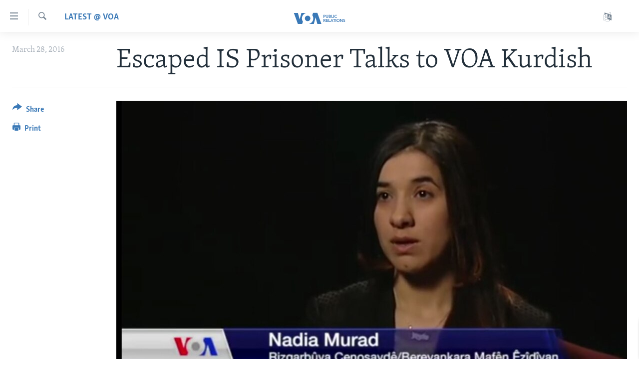

--- FILE ---
content_type: text/html; charset=utf-8
request_url: https://www.insidevoa.com/a/escaped-is-prisoner-talks-to-voa-kurdish/3258488.html
body_size: 9886
content:

<!DOCTYPE html>
<html lang="en" dir="ltr" class="no-js">
<head>
<link href="/Content/responsive/VOA/en-US-INSIDE/VOA-en-US-INSIDE.css?&amp;av=0.0.0.0&amp;cb=306" rel="stylesheet"/>
<script src="https://tags.insidevoa.com/voa-pangea/prod/utag.sync.js"></script> <script type='text/javascript' src='https://www.youtube.com/iframe_api' async></script>
<script type="text/javascript">
//a general 'js' detection, must be on top level in <head>, due to CSS performance
document.documentElement.className = "js";
var cacheBuster = "306";
var appBaseUrl = "/";
var imgEnhancerBreakpoints = [0, 144, 256, 408, 650, 1023, 1597];
var isLoggingEnabled = false;
var isPreviewPage = false;
var isLivePreviewPage = false;
if (!isPreviewPage) {
window.RFE = window.RFE || {};
window.RFE.cacheEnabledByParam = window.location.href.indexOf('nocache=1') === -1;
const url = new URL(window.location.href);
const params = new URLSearchParams(url.search);
// Remove the 'nocache' parameter
params.delete('nocache');
// Update the URL without the 'nocache' parameter
url.search = params.toString();
window.history.replaceState(null, '', url.toString());
} else {
window.addEventListener('load', function() {
const links = window.document.links;
for (let i = 0; i < links.length; i++) {
links[i].href = '#';
links[i].target = '_self';
}
})
}
var pwaEnabled = false;
var swCacheDisabled;
</script>
<meta charset="utf-8" />
<title>Escaped IS Prisoner Talks to VOA Kurdish</title>
<meta name="description" content="In an interview with VOA’s Kurdish service, 21-year old Nadia Murad, an Iraqi woman held captive and tortured by IS in 2014, spoke on the importance of stopping the terror group from harming any more Yazidis.
Nadia, a Yazidi herself, was abused and raped by members of Islamic State while being..." />
<meta name="keywords" content="Latest @ VOA , voa, voice of america, iraq, voa kurdish, kurd connection, NRT TV, Islamic State, Nadia Murad, Yazidi, Kurds" />
<meta name="viewport" content="width=device-width, initial-scale=1.0" />
<meta http-equiv="X-UA-Compatible" content="IE=edge" />
<meta name="robots" content="max-image-preview:large">
<link href="https://www.insidevoa.com/a/escaped-is-prisoner-talks-to-voa-kurdish/3258488.html" rel="canonical" />
<meta name="apple-mobile-web-app-title" content="VOA" />
<meta name="apple-mobile-web-app-status-bar-style" content="black" />
<meta name="apple-itunes-app" content="app-id=632618796, app-argument=//3258488.ltr" />
<meta content="Iraqi Woman Once Held Captive Talks to VOA Kurdish" property="og:title" />
<meta content="In an interview with VOA’s Kurdish service, 21-year old Nadia Murad, an Iraqi woman held captive and tortured by IS in 2014, spoke on the importance of stopping the terror group from harming any more Yazidis.
Nadia, a Yazidi herself, was abused and raped by members of Islamic State while being..." property="og:description" />
<meta content="article" property="og:type" />
<meta content="https://www.insidevoa.com/a/escaped-is-prisoner-talks-to-voa-kurdish/3258488.html" property="og:url" />
<meta content="Voice of America" property="og:site_name" />
<meta content="false" property="article:publisher" />
<meta content="https://gdb.voanews.com/a219f5e0-5463-4806-88b9-52ed3eb86d1d_w1200_h630.jpg" property="og:image" />
<meta content="1200" property="og:image:width" />
<meta content="630" property="og:image:height" />
<meta content="440182589361046" property="fb:app_id" />
<meta content="summary_large_image" name="twitter:card" />
<meta content="@SomeAccount" name="twitter:site" />
<meta content="https://gdb.voanews.com/a219f5e0-5463-4806-88b9-52ed3eb86d1d_w1200_h630.jpg" name="twitter:image" />
<meta content="Iraqi Woman Once Held Captive Talks to VOA Kurdish" name="twitter:title" />
<meta content="In an interview with VOA’s Kurdish service, 21-year old Nadia Murad, an Iraqi woman held captive and tortured by IS in 2014, spoke on the importance of stopping the terror group from harming any more Yazidis.
Nadia, a Yazidi herself, was abused and raped by members of Islamic State while being..." name="twitter:description" />
<link rel="amphtml" href="https://www.insidevoa.com/amp/escaped-is-prisoner-talks-to-voa-kurdish/3258488.html" />
<script type="application/ld+json">{"articleSection":"Latest @ VOA ","isAccessibleForFree":true,"headline":"Iraqi Woman Once Held Captive Talks to VOA Kurdish","inLanguage":"en-US-INSIDE","keywords":"Latest @ VOA , voa, voice of america, iraq, voa kurdish, kurd connection, NRT TV, Islamic State, Nadia Murad, Yazidi, Kurds","author":{"@type":"Person","name":"VOA"},"datePublished":"2016-03-28 20:34:13Z","dateModified":"2016-03-29 14:27:13Z","publisher":{"logo":{"width":512,"height":220,"@type":"ImageObject","url":"https://www.insidevoa.com/Content/responsive/VOA/en-US-INSIDE/img/logo.png"},"@type":"NewsMediaOrganization","url":"https://www.insidevoa.com","sameAs":["https://www.facebook.com/insidevoa","https://twitter.com/insidevoa","https://www.youtube.com/user/VOAPublicRelations?feature=watch","https://www.instagram.com/insidevoa/"],"name":"Voice of America Office of Public Relations","alternateName":""},"@context":"https://schema.org","@type":"NewsArticle","mainEntityOfPage":"https://www.insidevoa.com/a/escaped-is-prisoner-talks-to-voa-kurdish/3258488.html","url":"https://www.insidevoa.com/a/escaped-is-prisoner-talks-to-voa-kurdish/3258488.html","description":"In an interview with VOA’s Kurdish service, 21-year old Nadia Murad, an Iraqi woman held captive and tortured by IS in 2014, spoke on the importance of stopping the terror group from harming any more Yazidis.\r\n Nadia, a Yazidi herself, was abused and raped by members of Islamic State while being...","image":{"width":1080,"height":608,"@type":"ImageObject","url":"https://gdb.voanews.com/a219f5e0-5463-4806-88b9-52ed3eb86d1d_w1080_h608.jpg"},"name":"Escaped IS Prisoner Talks to VOA Kurdish"}</script>
<script src="/Scripts/responsive/infographics.b?v=dVbZ-Cza7s4UoO3BqYSZdbxQZVF4BOLP5EfYDs4kqEo1&amp;av=0.0.0.0&amp;cb=306"></script>
<script src="/Scripts/responsive/loader.b?v=Q26XNwrL6vJYKjqFQRDnx01Lk2pi1mRsuLEaVKMsvpA1&amp;av=0.0.0.0&amp;cb=306"></script>
<link rel="icon" type="image/svg+xml" href="/Content/responsive/VOA/img/webApp/favicon.svg" />
<link rel="alternate icon" href="/Content/responsive/VOA/img/webApp/favicon.ico" />
<link rel="apple-touch-icon" sizes="152x152" href="/Content/responsive/VOA/img/webApp/ico-152x152.png" />
<link rel="apple-touch-icon" sizes="144x144" href="/Content/responsive/VOA/img/webApp/ico-144x144.png" />
<link rel="apple-touch-icon" sizes="114x114" href="/Content/responsive/VOA/img/webApp/ico-114x114.png" />
<link rel="apple-touch-icon" sizes="72x72" href="/Content/responsive/VOA/img/webApp/ico-72x72.png" />
<link rel="apple-touch-icon-precomposed" href="/Content/responsive/VOA/img/webApp/ico-57x57.png" />
<link rel="icon" sizes="192x192" href="/Content/responsive/VOA/img/webApp/ico-192x192.png" />
<link rel="icon" sizes="128x128" href="/Content/responsive/VOA/img/webApp/ico-128x128.png" />
<meta name="msapplication-TileColor" content="#ffffff" />
<meta name="msapplication-TileImage" content="/Content/responsive/VOA/img/webApp/ico-144x144.png" />
<link rel="alternate" type="application/rss+xml" title="VOA - Top Stories [RSS]" href="/api/" />
<link rel="sitemap" type="application/rss+xml" href="/sitemap.xml" />
</head>
<body class=" nav-no-loaded cc_theme pg-article print-lay-article js-category-to-nav nojs-images ">
<script type="text/javascript" >
var analyticsData = {url:"https://www.insidevoa.com/a/escaped-is-prisoner-talks-to-voa-kurdish/3258488.html",property_id:"292",article_uid:"3258488",page_title:"Escaped IS Prisoner Talks to VOA Kurdish",page_type:"article",content_type:"article",subcontent_type:"article",last_modified:"2016-03-29 14:27:13Z",pub_datetime:"2016-03-28 20:34:13Z",pub_year:"2016",pub_month:"03",pub_day:"28",pub_hour:"20",pub_weekday:"Monday",section:"latest @ voa ",english_section:"latest-at-voa",byline:"",categories:"latest-at-voa",tags:"voa;voice of america;iraq;voa kurdish;kurd connection;nrt tv;islamic state;nadia murad;yazidi;kurds",domain:"www.insidevoa.com",language:"English",language_service:"VOA Public Affairs",platform:"web",copied:"no",copied_article:"",copied_title:"",runs_js:"Yes",cms_release:"8.44.0.0.306",enviro_type:"prod",slug:"escaped-is-prisoner-talks-to-voa-kurdish",entity:"VOA",short_language_service:"PA",platform_short:"W",page_name:"Escaped IS Prisoner Talks to VOA Kurdish"};
</script>
<noscript><iframe src="https://www.googletagmanager.com/ns.html?id=GTM-N8MP7P" height="0" width="0" style="display:none;visibility:hidden"></iframe></noscript><script type="text/javascript" data-cookiecategory="analytics">
var gtmEventObject = Object.assign({}, analyticsData, {event: 'page_meta_ready'});window.dataLayer = window.dataLayer || [];window.dataLayer.push(gtmEventObject);
if (top.location === self.location) { //if not inside of an IFrame
var renderGtm = "true";
if (renderGtm === "true") {
(function(w,d,s,l,i){w[l]=w[l]||[];w[l].push({'gtm.start':new Date().getTime(),event:'gtm.js'});var f=d.getElementsByTagName(s)[0],j=d.createElement(s),dl=l!='dataLayer'?'&l='+l:'';j.async=true;j.src='//www.googletagmanager.com/gtm.js?id='+i+dl;f.parentNode.insertBefore(j,f);})(window,document,'script','dataLayer','GTM-N8MP7P');
}
}
</script>
<!--Analytics tag js version start-->
<script type="text/javascript" data-cookiecategory="analytics">
var utag_data = Object.assign({}, analyticsData, {});
if(typeof(TealiumTagFrom)==='function' && typeof(TealiumTagSearchKeyword)==='function') {
var utag_from=TealiumTagFrom();var utag_searchKeyword=TealiumTagSearchKeyword();
if(utag_searchKeyword!=null && utag_searchKeyword!=='' && utag_data["search_keyword"]==null) utag_data["search_keyword"]=utag_searchKeyword;if(utag_from!=null && utag_from!=='') utag_data["from"]=TealiumTagFrom();}
if(window.top!== window.self&&utag_data.page_type==="snippet"){utag_data.page_type = 'iframe';}
try{if(window.top!==window.self&&window.self.location.hostname===window.top.location.hostname){utag_data.platform = 'self-embed';utag_data.platform_short = 'se';}}catch(e){if(window.top!==window.self&&window.self.location.search.includes("platformType=self-embed")){utag_data.platform = 'cross-promo';utag_data.platform_short = 'cp';}}
(function(a,b,c,d){ a="https://tags.insidevoa.com/voa-pangea/prod/utag.js"; b=document;c="script";d=b.createElement(c);d.src=a;d.type="text/java"+c;d.async=true; a=b.getElementsByTagName(c)[0];a.parentNode.insertBefore(d,a); })();
</script>
<!--Analytics tag js version end-->
<!-- Analytics tag management NoScript -->
<noscript>
<img style="position: absolute; border: none;" src="https://ssc.insidevoa.com/b/ss/bbgprod,bbgentityvoa/1/G.4--NS/1722034223?pageName=voa%3apa%3aw%3aarticle%3aescaped%20is%20prisoner%20talks%20to%20voa%20kurdish&amp;c6=escaped%20is%20prisoner%20talks%20to%20voa%20kurdish&amp;v36=8.44.0.0.306&amp;v6=D=c6&amp;g=https%3a%2f%2fwww.insidevoa.com%2fa%2fescaped-is-prisoner-talks-to-voa-kurdish%2f3258488.html&amp;c1=D=g&amp;v1=D=g&amp;events=event1,event52&amp;c16=voa%20public%20affairs&amp;v16=D=c16&amp;c5=latest-at-voa&amp;v5=D=c5&amp;ch=latest%20%40%20voa%20&amp;c15=english&amp;v15=D=c15&amp;c4=article&amp;v4=D=c4&amp;c14=3258488&amp;v14=D=c14&amp;v20=no&amp;c17=web&amp;v17=D=c17&amp;mcorgid=518abc7455e462b97f000101%40adobeorg&amp;server=www.insidevoa.com&amp;pageType=D=c4&amp;ns=bbg&amp;v29=D=server&amp;v25=voa&amp;v30=292&amp;v105=D=User-Agent " alt="analytics" width="1" height="1" /></noscript>
<!-- End of Analytics tag management NoScript -->
<!--*** Accessibility links - For ScreenReaders only ***-->
<section>
<div class="sr-only">
<h2>Accessibility links</h2>
<ul>
<li><a href="#content" data-disable-smooth-scroll="1">Skip to main content</a></li>
<li><a href="#navigation" data-disable-smooth-scroll="1">Skip to main Navigation</a></li>
<li><a href="#txtHeaderSearch" data-disable-smooth-scroll="1">Skip to Search</a></li>
</ul>
</div>
</section>
<div dir="ltr">
<div id="page">
<aside>
<div class="c-lightbox overlay-modal">
<div class="c-lightbox__intro">
<h2 class="c-lightbox__intro-title"></h2>
<button class="btn btn--rounded c-lightbox__btn c-lightbox__intro-next" title="Next">
<span class="ico ico--rounded ico-chevron-forward"></span>
<span class="sr-only">Next</span>
</button>
</div>
<div class="c-lightbox__nav">
<button class="btn btn--rounded c-lightbox__btn c-lightbox__btn--close" title="Close">
<span class="ico ico--rounded ico-close"></span>
<span class="sr-only">Close</span>
</button>
<button class="btn btn--rounded c-lightbox__btn c-lightbox__btn--prev" title="Previous">
<span class="ico ico--rounded ico-chevron-backward"></span>
<span class="sr-only">Previous</span>
</button>
<button class="btn btn--rounded c-lightbox__btn c-lightbox__btn--next" title="Next">
<span class="ico ico--rounded ico-chevron-forward"></span>
<span class="sr-only">Next</span>
</button>
</div>
<div class="c-lightbox__content-wrap">
<figure class="c-lightbox__content">
<span class="c-spinner c-spinner--lightbox">
<img src="/Content/responsive/img/player-spinner.png"
alt="please wait"
title="please wait" />
</span>
<div class="c-lightbox__img">
<div class="thumb">
<img src="" alt="" />
</div>
</div>
<figcaption>
<div class="c-lightbox__info c-lightbox__info--foot">
<span class="c-lightbox__counter"></span>
<span class="caption c-lightbox__caption"></span>
</div>
</figcaption>
</figure>
</div>
<div class="hidden">
<div class="content-advisory__box content-advisory__box--lightbox">
<span class="content-advisory__box-text">This image contains sensitive content which some people may find offensive or disturbing.</span>
<button class="btn btn--transparent content-advisory__box-btn m-t-md" value="text" type="button">
<span class="btn__text">
Click to reveal
</span>
</button>
</div>
</div>
</div>
<div class="print-dialogue">
<div class="container">
<h3 class="print-dialogue__title section-head">Print Options:</h3>
<div class="print-dialogue__opts">
<ul class="print-dialogue__opt-group">
<li class="form__group form__group--checkbox">
<input class="form__check " id="checkboxImages" name="checkboxImages" type="checkbox" checked="checked" />
<label for="checkboxImages" class="form__label m-t-md">Images</label>
</li>
<li class="form__group form__group--checkbox">
<input class="form__check " id="checkboxMultimedia" name="checkboxMultimedia" type="checkbox" checked="checked" />
<label for="checkboxMultimedia" class="form__label m-t-md">Multimedia</label>
</li>
</ul>
<ul class="print-dialogue__opt-group">
<li class="form__group form__group--checkbox">
<input class="form__check " id="checkboxEmbedded" name="checkboxEmbedded" type="checkbox" checked="checked" />
<label for="checkboxEmbedded" class="form__label m-t-md">Embedded Content</label>
</li>
<li class="form__group form__group--checkbox">
<input class="form__check " id="checkboxComments" name="checkboxComments" type="checkbox" />
<label for="checkboxComments" class="form__label m-t-md">Comments</label>
</li>
</ul>
</div>
<div class="print-dialogue__buttons">
<button class="btn btn--secondary close-button" type="button" title="Cancel">
<span class="btn__text ">Cancel</span>
</button>
<button class="btn btn-cust-print m-l-sm" type="button" title="Print">
<span class="btn__text ">Print</span>
</button>
</div>
</div>
</div>
<div class="ctc-message pos-fix">
<div class="ctc-message__inner">Link has been copied to clipboard</div>
</div>
</aside>
<div class="hdr-20 hdr-20--big">
<div class="hdr-20__inner">
<div class="hdr-20__max pos-rel">
<div class="hdr-20__side hdr-20__side--primary d-flex">
<label data-for="main-menu-ctrl" data-switcher-trigger="true" data-switch-target="main-menu-ctrl" class="burger hdr-trigger pos-rel trans-trigger" data-trans-evt="click" data-trans-id="menu">
<span class="ico ico-close hdr-trigger__ico hdr-trigger__ico--close burger__ico burger__ico--close"></span>
<span class="ico ico-menu hdr-trigger__ico hdr-trigger__ico--open burger__ico burger__ico--open"></span>
</label>
<div class="menu-pnl pos-fix trans-target" data-switch-target="main-menu-ctrl" data-trans-id="menu">
<div class="menu-pnl__inner">
<nav class="main-nav menu-pnl__item menu-pnl__item--first">
<ul class="main-nav__list accordeon" data-analytics-tales="false" data-promo-name="link" data-location-name="nav,secnav">
<li class="main-nav__item">
<a class="main-nav__item-name main-nav__item-name--link" href="/p/5324.html" title="Home" data-item-name="main-page-responsive" >Home</a>
</li>
<li class="main-nav__item accordeon__item" data-switch-target="menu-item-1560">
<label class="main-nav__item-name main-nav__item-name--label accordeon__control-label" data-switcher-trigger="true" data-for="menu-item-1560">
ABOUT VOA
<span class="ico ico-chevron-down main-nav__chev"></span>
</label>
<div class="main-nav__sub-list">
<a class="main-nav__item-name main-nav__item-name--link main-nav__item-name--sub" href="/p/5831.html" title="Mission, Firewall and Charter" data-item-name="Mission, Firewall and Charter " >Mission, Firewall and Charter</a>
<a class="main-nav__item-name main-nav__item-name--link main-nav__item-name--sub" href="/p/6310.html" title="Key Executives" >Key Executives</a>
<a class="main-nav__item-name main-nav__item-name--link main-nav__item-name--sub" href="/p/6072.html" title="Division Directors" data-item-name="division-directors" >Division Directors</a>
<a class="main-nav__item-name main-nav__item-name--link main-nav__item-name--sub" href="/p/5829.html" title="History of VOA" data-item-name="history-of-voa" >History of VOA</a>
<a class="main-nav__item-name main-nav__item-name--link main-nav__item-name--sub" href="https://www.insidevoa.com/p/6881.html" title="Past VOA Directors" >Past VOA Directors</a>
<a class="main-nav__item-name main-nav__item-name--link main-nav__item-name--sub" href="https://docs.voanews.eu/en-us-inside/2024/10/16/e3e36f21-e5b1-42f6-a21a-8304c86a547d.pdf" title="Broadcasting Languages - Current and Past" >Broadcasting Languages - Current and Past</a>
<a class="main-nav__item-name main-nav__item-name--link main-nav__item-name--sub" href="/p/5969.html" title="Social Media" data-item-name="voa-social-media-links" >Social Media</a>
<a class="main-nav__item-name main-nav__item-name--link main-nav__item-name--sub" href="/z/1564" title="Latest @ VOA" data-item-name="latest-at-voa" >Latest @ VOA</a>
<a class="main-nav__item-name main-nav__item-name--link main-nav__item-name--sub" href="/z/1901/articles" title="Awards &amp; Recognitions" >Awards &amp; Recognitions</a>
<a class="main-nav__item-name main-nav__item-name--link main-nav__item-name--sub" href="https://www.voanews.com/a/voa-around-the-world/4113370.html" title="VOA Around the World" >VOA Around the World</a>
</div>
</li>
<li class="main-nav__item accordeon__item" data-switch-target="menu-item-1559">
<label class="main-nav__item-name main-nav__item-name--label accordeon__control-label" data-switcher-trigger="true" data-for="menu-item-1559">
MEDIA RESOURCES
<span class="ico ico-chevron-down main-nav__chev"></span>
</label>
<div class="main-nav__sub-list">
<a class="main-nav__item-name main-nav__item-name--link main-nav__item-name--sub" href="/z/1503" title="News Releases and Statements" data-item-name="media-relations-press-releases" >News Releases and Statements</a>
<a class="main-nav__item-name main-nav__item-name--link main-nav__item-name--sub" href="/p/6358.html" title="Events" data-item-name="events" >Events</a>
<a class="main-nav__item-name main-nav__item-name--link main-nav__item-name--sub" href="/p/5621.html" title="CONTACT US" data-item-name="contact-us" >CONTACT US</a>
</div>
</li>
<li class="main-nav__item accordeon__item" data-switch-target="menu-item-1891">
<label class="main-nav__item-name main-nav__item-name--label accordeon__control-label" data-switcher-trigger="true" data-for="menu-item-1891">
VOA Fact Sheets
<span class="ico ico-chevron-down main-nav__chev"></span>
</label>
<div class="main-nav__sub-list">
<a class="main-nav__item-name main-nav__item-name--link main-nav__item-name--sub" href="https://docs.voanews.eu/en-us-inside/2024/10/11/5e5e2926-ae45-4547-a71e-943b0234cd04.pdf" title="Fast Facts" target="_blank" rel="noopener">Fast Facts</a>
<a class="main-nav__item-name main-nav__item-name--link main-nav__item-name--sub" href="https://docs.voanews.eu/en-US-INSIDE/2024/04/01/01000000-0aff-0242-e3cf-08dc5265779f.pdf" title="Original Content Request" >Original Content Request</a>
<a class="main-nav__item-name main-nav__item-name--link main-nav__item-name--sub" href="https://docs.voanews.eu/en-US-INSIDE/2024/02/28/01000000-c0a8-0242-1fd9-08dc38855655.pdf" title="Firewall" >Firewall</a>
</div>
</li>
<li class="main-nav__item">
<a class="main-nav__item-name main-nav__item-name--link" href="http://www.voanews.com/" title="VOANEWS.COM" >VOANEWS.COM</a>
</li>
<li class="main-nav__item">
<a class="main-nav__item-name main-nav__item-name--link" href="/p/5621.html" title="CONTACT US" data-item-name="contact-us" >CONTACT US</a>
</li>
</ul>
</nav>
<div class="menu-pnl__item menu-pnl__item--social">
<h5 class="menu-pnl__sub-head">Follow Us</h5>
<a href="https://www.facebook.com/insidevoa" title="Follow us on Facebook" data-analytics-text="follow_on_facebook" class="btn btn--rounded btn--social-inverted menu-pnl__btn js-social-btn btn-facebook" target="_blank" rel="noopener">
<span class="ico ico-facebook-alt ico--rounded"></span>
</a>
<a href="https://twitter.com/insidevoa" title="Follow us on Twitter" data-analytics-text="follow_on_twitter" class="btn btn--rounded btn--social-inverted menu-pnl__btn js-social-btn btn-twitter" target="_blank" rel="noopener">
<span class="ico ico-twitter ico--rounded"></span>
</a>
<a href="https://www.youtube.com/user/VOAPublicRelations?feature=watch" title="Follow us on Youtube" data-analytics-text="follow_on_youtube" class="btn btn--rounded btn--social-inverted menu-pnl__btn js-social-btn btn-youtube" target="_blank" rel="noopener">
<span class="ico ico-youtube ico--rounded"></span>
</a>
<a href="https://www.instagram.com/insidevoa/" title="Follow us on Instagram" data-analytics-text="follow_on_instagram" class="btn btn--rounded btn--social-inverted menu-pnl__btn js-social-btn btn-instagram" target="_blank" rel="noopener">
<span class="ico ico-instagram ico--rounded"></span>
</a>
</div>
<div class="menu-pnl__item">
<a href="/navigation/allsites" class="menu-pnl__item-link">
<span class="ico ico-languages "></span>
Languages
</a>
</div>
</div>
</div>
<label data-for="top-search-ctrl" data-switcher-trigger="true" data-switch-target="top-search-ctrl" class="top-srch-trigger hdr-trigger">
<span class="ico ico-close hdr-trigger__ico hdr-trigger__ico--close top-srch-trigger__ico top-srch-trigger__ico--close"></span>
<span class="ico ico-search hdr-trigger__ico hdr-trigger__ico--open top-srch-trigger__ico top-srch-trigger__ico--open"></span>
</label>
<div class="srch-top srch-top--in-header" data-switch-target="top-search-ctrl">
<div class="container">
<form action="/s" class="srch-top__form srch-top__form--in-header" id="form-topSearchHeader" method="get" role="search"><label for="txtHeaderSearch" class="sr-only">Search</label>
<input type="text" id="txtHeaderSearch" name="k" placeholder="search text ..." accesskey="s" value="" class="srch-top__input analyticstag-event" onkeydown="if (event.keyCode === 13) { FireAnalyticsTagEventOnSearch('search', $dom.get('#txtHeaderSearch')[0].value) }" />
<button title="Search" type="submit" class="btn btn--top-srch analyticstag-event" onclick="FireAnalyticsTagEventOnSearch('search', $dom.get('#txtHeaderSearch')[0].value) ">
<span class="ico ico-search"></span>
</button></form>
</div>
</div>
<a href="/" class="main-logo-link">
<img src="/Content/responsive/VOA/en-US-INSIDE/img/logo-compact.svg" class="main-logo main-logo--comp" alt="site logo">
<img src="/Content/responsive/VOA/en-US-INSIDE/img/logo.svg" class="main-logo main-logo--big" alt="site logo">
</a>
</div>
<div class="hdr-20__side hdr-20__side--secondary d-flex">
<a href="/navigation/allsites" title="Languages" class="hdr-20__secondary-item" data-item-name="custom1">
<span class="ico-custom ico-custom--1 hdr-20__secondary-icon"></span>
</a>
<a href="/s" title="Search" class="hdr-20__secondary-item hdr-20__secondary-item--search" data-item-name="search">
<span class="ico ico-search hdr-20__secondary-icon hdr-20__secondary-icon--search"></span>
</a>
<div class="srch-bottom">
<form action="/s" class="srch-bottom__form d-flex" id="form-bottomSearch" method="get" role="search"><label for="txtSearch" class="sr-only">Search</label>
<input type="search" id="txtSearch" name="k" placeholder="search text ..." accesskey="s" value="" class="srch-bottom__input analyticstag-event" onkeydown="if (event.keyCode === 13) { FireAnalyticsTagEventOnSearch('search', $dom.get('#txtSearch')[0].value) }" />
<button title="Search" type="submit" class="btn btn--bottom-srch analyticstag-event" onclick="FireAnalyticsTagEventOnSearch('search', $dom.get('#txtSearch')[0].value) ">
<span class="ico ico-search"></span>
</button></form>
</div>
</div>
<img src="/Content/responsive/VOA/en-US-INSIDE/img/logo-print.gif" class="logo-print" alt="site logo">
<img src="/Content/responsive/VOA/en-US-INSIDE/img/logo-print_color.png" class="logo-print logo-print--color" alt="site logo">
</div>
</div>
</div>
<script>
if (document.body.className.indexOf('pg-home') > -1) {
var nav2In = document.querySelector('.hdr-20__inner');
var nav2Sec = document.querySelector('.hdr-20__side--secondary');
var secStyle = window.getComputedStyle(nav2Sec);
if (nav2In && window.pageYOffset < 150 && secStyle['position'] !== 'fixed') {
nav2In.classList.add('hdr-20__inner--big')
}
}
</script>
<div class="c-hlights c-hlights--breaking c-hlights--no-item" data-hlight-display="mobile,desktop">
<div class="c-hlights__wrap container p-0">
<div class="c-hlights__nav">
<a role="button" href="#" title="Previous">
<span class="ico ico-chevron-backward m-0"></span>
<span class="sr-only">Previous</span>
</a>
<a role="button" href="#" title="Next">
<span class="ico ico-chevron-forward m-0"></span>
<span class="sr-only">Next</span>
</a>
</div>
<span class="c-hlights__label">
<span class="">Breaking News</span>
<span class="switcher-trigger">
<label data-for="more-less-1" data-switcher-trigger="true" class="switcher-trigger__label switcher-trigger__label--more p-b-0" title="Show more">
<span class="ico ico-chevron-down"></span>
</label>
<label data-for="more-less-1" data-switcher-trigger="true" class="switcher-trigger__label switcher-trigger__label--less p-b-0" title="Show less">
<span class="ico ico-chevron-up"></span>
</label>
</span>
</span>
<ul class="c-hlights__items switcher-target" data-switch-target="more-less-1">
</ul>
</div>
</div> <div id="content">
<main class="container">
<div class="hdr-container">
<div class="row">
<div class="col-category col-xs-12 col-md-2 pull-left"> <div class="category js-category">
<a class="" href="/z/1564">Latest @ VOA </a> </div>
</div><div class="col-title col-xs-12 col-md-10 pull-right"> <h1 class="title pg-title">
Escaped IS Prisoner Talks to VOA Kurdish
</h1>
</div><div class="col-publishing-details col-xs-12 col-sm-12 col-md-2 pull-left"> <div class="publishing-details ">
<div class="published">
<span class="date" >
<time pubdate="pubdate" datetime="2016-03-28T16:34:13-05:00">
March 28, 2016
</time>
</span>
</div>
</div>
</div><div class="col-lg-12 separator"> <div class="separator">
<hr class="title-line" />
</div>
</div><div class="col-multimedia col-xs-12 col-md-10 pull-right"> <div class="cover-media">
<figure class="media-image js-media-expand">
<div class="img-wrap">
<div class="thumb thumb16_9">
<img src="https://gdb.voanews.com/a219f5e0-5463-4806-88b9-52ed3eb86d1d_w250_r1_s.jpg" alt="" />
</div>
</div>
</figure>
</div>
</div><div class="col-xs-12 col-md-2 pull-left article-share pos-rel"> <div class="share--box">
<div class="sticky-share-container" style="display:none">
<div class="container">
<a href="https://www.insidevoa.com" id="logo-sticky-share">&nbsp;</a>
<div class="pg-title pg-title--sticky-share">
Escaped IS Prisoner Talks to VOA Kurdish
</div>
<div class="sticked-nav-actions">
<!--This part is for sticky navigation display-->
<p class="buttons link-content-sharing p-0 ">
<button class="btn btn--link btn-content-sharing p-t-0 " id="btnContentSharing" value="text" role="Button" type="" title="More options">
<span class="ico ico-share ico--l"></span>
<span class="btn__text ">
Share
</span>
</button>
</p>
<aside class="content-sharing js-content-sharing js-content-sharing--apply-sticky content-sharing--sticky"
role="complementary"
data-share-url="https://www.insidevoa.com/a/escaped-is-prisoner-talks-to-voa-kurdish/3258488.html" data-share-title="Escaped IS Prisoner Talks to VOA Kurdish" data-share-text="">
<div class="content-sharing__popover">
<h6 class="content-sharing__title">Share</h6>
<button href="#close" id="btnCloseSharing" class="btn btn--text-like content-sharing__close-btn">
<span class="ico ico-close ico--l"></span>
</button>
<ul class="content-sharing__list">
<li class="content-sharing__item">
<div class="ctc ">
<input type="text" class="ctc__input" readonly="readonly">
<a href="" js-href="https://www.insidevoa.com/a/escaped-is-prisoner-talks-to-voa-kurdish/3258488.html" class="content-sharing__link ctc__button">
<span class="ico ico-copy-link ico--rounded ico--s"></span>
<span class="content-sharing__link-text">Copy link</span>
</a>
</div>
</li>
<li class="content-sharing__item">
<a href="https://facebook.com/sharer.php?u=https%3a%2f%2fwww.insidevoa.com%2fa%2fescaped-is-prisoner-talks-to-voa-kurdish%2f3258488.html"
data-analytics-text="share_on_facebook"
title="Facebook" target="_blank"
class="content-sharing__link js-social-btn">
<span class="ico ico-facebook ico--rounded ico--s"></span>
<span class="content-sharing__link-text">Facebook</span>
</a>
</li>
<li class="content-sharing__item">
<a href="https://twitter.com/share?url=https%3a%2f%2fwww.insidevoa.com%2fa%2fescaped-is-prisoner-talks-to-voa-kurdish%2f3258488.html&amp;text=Iraqi+Woman+Once+Held+Captive+Talks+to+VOA+Kurdish"
data-analytics-text="share_on_twitter"
title="Twitter" target="_blank"
class="content-sharing__link js-social-btn">
<span class="ico ico-twitter ico--rounded ico--s"></span>
<span class="content-sharing__link-text">Twitter</span>
</a>
</li>
<li class="content-sharing__item">
<a href="mailto:?body=https%3a%2f%2fwww.insidevoa.com%2fa%2fescaped-is-prisoner-talks-to-voa-kurdish%2f3258488.html&amp;subject=Iraqi Woman Once Held Captive Talks to VOA Kurdish"
title="Email"
class="content-sharing__link ">
<span class="ico ico-email ico--rounded ico--s"></span>
<span class="content-sharing__link-text">Email</span>
</a>
</li>
</ul>
</div>
</aside>
</div>
</div>
</div>
<div class="links">
<p class="buttons link-content-sharing p-0 ">
<button class="btn btn--link btn-content-sharing p-t-0 " id="btnContentSharing" value="text" role="Button" type="" title="More options">
<span class="ico ico-share ico--l"></span>
<span class="btn__text ">
Share
</span>
</button>
</p>
<aside class="content-sharing js-content-sharing " role="complementary"
data-share-url="https://www.insidevoa.com/a/escaped-is-prisoner-talks-to-voa-kurdish/3258488.html" data-share-title="Escaped IS Prisoner Talks to VOA Kurdish" data-share-text="">
<div class="content-sharing__popover">
<h6 class="content-sharing__title">Share</h6>
<button href="#close" id="btnCloseSharing" class="btn btn--text-like content-sharing__close-btn">
<span class="ico ico-close ico--l"></span>
</button>
<ul class="content-sharing__list">
<li class="content-sharing__item">
<div class="ctc ">
<input type="text" class="ctc__input" readonly="readonly">
<a href="" js-href="https://www.insidevoa.com/a/escaped-is-prisoner-talks-to-voa-kurdish/3258488.html" class="content-sharing__link ctc__button">
<span class="ico ico-copy-link ico--rounded ico--l"></span>
<span class="content-sharing__link-text">Copy link</span>
</a>
</div>
</li>
<li class="content-sharing__item">
<a href="https://facebook.com/sharer.php?u=https%3a%2f%2fwww.insidevoa.com%2fa%2fescaped-is-prisoner-talks-to-voa-kurdish%2f3258488.html"
data-analytics-text="share_on_facebook"
title="Facebook" target="_blank"
class="content-sharing__link js-social-btn">
<span class="ico ico-facebook ico--rounded ico--l"></span>
<span class="content-sharing__link-text">Facebook</span>
</a>
</li>
<li class="content-sharing__item">
<a href="https://twitter.com/share?url=https%3a%2f%2fwww.insidevoa.com%2fa%2fescaped-is-prisoner-talks-to-voa-kurdish%2f3258488.html&amp;text=Iraqi+Woman+Once+Held+Captive+Talks+to+VOA+Kurdish"
data-analytics-text="share_on_twitter"
title="Twitter" target="_blank"
class="content-sharing__link js-social-btn">
<span class="ico ico-twitter ico--rounded ico--l"></span>
<span class="content-sharing__link-text">Twitter</span>
</a>
</li>
<li class="content-sharing__item">
<a href="mailto:?body=https%3a%2f%2fwww.insidevoa.com%2fa%2fescaped-is-prisoner-talks-to-voa-kurdish%2f3258488.html&amp;subject=Iraqi Woman Once Held Captive Talks to VOA Kurdish"
title="Email"
class="content-sharing__link ">
<span class="ico ico-email ico--rounded ico--l"></span>
<span class="content-sharing__link-text">Email</span>
</a>
</li>
</ul>
</div>
</aside>
<p class="link-print visible-md visible-lg buttons p-0">
<button class="btn btn--link btn-print p-t-0" onclick="if (typeof FireAnalyticsTagEvent === 'function') {FireAnalyticsTagEvent({ on_page_event: 'print_story' });}return false" title="(CTRL+P)">
<span class="ico ico-print"></span>
<span class="btn__text">Print</span>
</button>
</p>
</div>
</div>
</div>
</div>
</div>
<div class="body-container">
<div class="row">
<div class="col-xs-12 col-sm-12 col-md-10 col-lg-10 pull-right">
<div class="row">
<div class="col-xs-12 col-sm-12 col-md-8 col-lg-8 pull-left bottom-offset content-offset">
<div id="article-content" class="content-floated-wrap fb-quotable">
<div class="wsw">
<p>In an interview with VOA’s Kurdish service, 21-year old Nadia Murad, an Iraqi woman held captive and tortured by IS in 2014, spoke on the importance of stopping the terror group from harming any more Yazidis.</p>
<p>Nadia, a Yazidi herself, was abused and raped by members of Islamic State while being held prisoner for three months. Luckily, she was able to escape, but the horrors and gruesome recollections remain for the young woman. Since her escape, Murad has been living in Germany, encouraging that more is done to stop ISIS. In December, she testified before the United Nations Security Council on the plight of the Yazidi people in Iraq. </p>
<p>During the interview on VOA Kurdish flagship TV program, <em>Kurd Connection</em>, Murad said, “What I have been asking is to stop ISIS and other terrorist groups and to end the atrocities against minorities and to guarantee their rights. The entire world is witnessing what is happening to the minorities and what is happening against thousands of girls and children. It is important to make sure that this is not repeated again.”</p>
<p>The <a class="wsw__a" href="http://www.dengeamerika.com/media/video/3254670.html">interview</a> aired on VOA affiliate NRT TV in Northern Iraq. VOA Kurdish reporter Dakhil Shammo, who conducted the interview with Murad, said, “Nadia’s story is one that provides a voice for all the other Yazidis who are still being held captive. We are grateful to Nadia for sharing her story with us.” </p>
<p><a class="wsw__a" href="http://www.dengeamerika.com/">VOA’s Kurdish Service</a> reaches its audience on radio, television and the Internet. In addition to shortwave and AM, the programs are broadcast by FM affiliates in several cities in Iraq and target more than 30 million Kurds living in the Middle East and Eurasia and the approximately one million Kurds in Europe and North America. Broadcasts are popular among listeners in Iran, Iraq, Syria, and Turkey, with over a quarter of the Kurds tuning in at least once a week.</p>
</div>
</div>
</div>
</div>
</div>
</div>
</div>
</main>
<div class="container">
<div class="row">
<div class="col-xs-12 col-sm-12 col-md-12 col-lg-12">
<div class="slide-in-wg suspended" data-cookie-id="wgt-39050-991630">
<div class="wg-hiding-area">
<span class="ico ico-arrow-right"></span>
<div class="media-block-wrap">
<h2 class="section-head">Recommended</h2>
<div class="row">
<ul>
<li class="col-xs-12 col-sm-12 col-md-12 col-lg-12 mb-grid">
<div class="media-block ">
<a href="https://www.insidevoa.com/a/subscribe/3539460.html" target="_blank" rel="noopener" class="img-wrap img-wrap--t-spac img-wrap--size-4 img-wrap--float" title="Subscribe here to receive VOA news and information.">
<div class="thumb thumb16_9">
<noscript class="nojs-img">
<img src="https://gdb.voanews.com/997c72ec-62d8-43be-81d3-237cef29a498_w100_r1.png" alt="" />
</noscript>
<img data-src="https://gdb.voanews.com/997c72ec-62d8-43be-81d3-237cef29a498_w33_r1.png" src="" alt="" class=""/>
</div>
</a>
<div class="media-block__content media-block__content--h">
<a href="https://www.insidevoa.com/a/subscribe/3539460.html" target="_blank" rel="noopener">
<h4 class="media-block__title media-block__title--size-4" title="Subscribe here to receive VOA news and information.">
Subscribe here to receive VOA news and information.
</h4>
</a>
</div>
</div>
</li>
</ul>
</div>
</div>
</div>
</div>
</div>
</div>
</div>
</div>
<footer role="contentinfo">
<div id="foot" class="foot">
<div class="container">
<div class="foot-nav collapsed" id="foot-nav">
<div class="menu">
<ul class="items">
<li class="socials block-socials">
<span class="handler" id="socials-handler">
Follow Us
</span>
<div class="inner">
<ul class="subitems follow">
<li>
<a href="https://www.facebook.com/insidevoa" title="Follow us on Facebook" data-analytics-text="follow_on_facebook" class="btn btn--rounded js-social-btn btn-facebook" target="_blank" rel="noopener">
<span class="ico ico-facebook-alt ico--rounded"></span>
</a>
</li>
<li>
<a href="https://twitter.com/insidevoa" title="Follow us on Twitter" data-analytics-text="follow_on_twitter" class="btn btn--rounded js-social-btn btn-twitter" target="_blank" rel="noopener">
<span class="ico ico-twitter ico--rounded"></span>
</a>
</li>
<li>
<a href="https://www.youtube.com/user/VOAPublicRelations?feature=watch" title="Follow us on Youtube" data-analytics-text="follow_on_youtube" class="btn btn--rounded js-social-btn btn-youtube" target="_blank" rel="noopener">
<span class="ico ico-youtube ico--rounded"></span>
</a>
</li>
<li>
<a href="https://www.instagram.com/insidevoa/" title="Follow us on Instagram" data-analytics-text="follow_on_instagram" class="btn btn--rounded js-social-btn btn-instagram" target="_blank" rel="noopener">
<span class="ico ico-instagram ico--rounded"></span>
</a>
</li>
<li>
<a href="/subscribe.html" title="Subscribe" data-analytics-text="follow_on_subscribe" class="btn btn--rounded js-social-btn btn-email" >
<span class="ico ico-email ico--rounded"></span>
</a>
</li>
</ul>
</div>
</li>
<li class="block-primary collapsed collapsible item">
<span class="handler">
INFO PAGES
<span title="close tab" class="ico ico-chevron-up"></span>
<span title="open tab" class="ico ico-chevron-down"></span>
<span title="add" class="ico ico-plus"></span>
<span title="remove" class="ico ico-minus"></span>
</span>
<div class="inner">
<ul class="subitems">
<li class="subitem">
<a class="handler" href="/p/5831.html" title="About VOA" >About VOA</a>
</li>
<li class="subitem">
<a class="handler" href="/p/5621.html" title="Contact Us" >Contact Us</a>
</li>
<li class="subitem">
<a class="handler" href="/p/5719.html" title="Request Use of VOA Material" >Request Use of VOA Material</a>
</li>
<li class="subitem">
<a class="handler" href="http://pronounce.voanews.com/" title="VOA Pronunciation Guide" >VOA Pronunciation Guide</a>
</li>
<li class="subitem">
<a class="handler" href="https://www.voanews.com/a/voa-around-the-world/4113370.html" title="VOA Around the World" >VOA Around the World</a>
</li>
<li class="subitem">
<a class="handler" href="https://www.usagm.gov/wp-content/uploads/2019/07/Social-Media-Policy-July-2019.pdf" title="Social Media Policy" >Social Media Policy</a>
</li>
</ul>
</div>
</li>
<li class="block-primary collapsed collapsible item">
<span class="handler">
WAYS TO ACCESS VOA
<span title="close tab" class="ico ico-chevron-up"></span>
<span title="open tab" class="ico ico-chevron-down"></span>
<span title="add" class="ico ico-plus"></span>
<span title="remove" class="ico ico-minus"></span>
</span>
<div class="inner">
<ul class="subitems">
<li class="subitem">
<a class="handler" href="http://www.voanews.com" title="VOA News Website" >VOA News Website</a>
</li>
<li class="subitem">
<a class="handler" href="/p/5969.html" title="VOA Language Social Media Accounts" >VOA Language Social Media Accounts</a>
</li>
<li class="subitem">
<a class="handler" href="/a/subscribe/3539460.html" title="Subscribe to Receive VOA News and Information" >Subscribe to Receive VOA News and Information</a>
</li>
<li class="subitem">
<a class="handler" href="https://www.linkedin.com/company/voice-of-america/" title="LinkedIn" >LinkedIn</a>
</li>
</ul>
</div>
</li>
<li class="block-secondary collapsed collapsible item">
<span class="handler">
VOA Director Social Media Accounts
<span title="close tab" class="ico ico-chevron-up"></span>
<span title="open tab" class="ico ico-chevron-down"></span>
<span title="add" class="ico ico-plus"></span>
<span title="remove" class="ico ico-minus"></span>
</span>
<div class="inner">
<ul class="subitems">
<li class="subitem">
<a class="handler" href="https://www.facebook.com/voadirector/" title="VOA Director Facebook" >VOA Director Facebook</a>
</li>
<li class="subitem">
<a class="handler" href="https://www.instagram.com/voadirector/" title="VOA Director Instagram" >VOA Director Instagram</a>
</li>
<li class="subitem">
<a class="handler" href="https://twitter.com/voadirector?lang=en" title="VOA Director X" >VOA Director X</a>
</li>
</ul>
</div>
</li>
<li class="block-secondary collapsed collapsible item">
<span class="handler">
ADDRESS
<span title="close tab" class="ico ico-chevron-up"></span>
<span title="open tab" class="ico ico-chevron-down"></span>
<span title="add" class="ico ico-plus"></span>
<span title="remove" class="ico ico-minus"></span>
</span>
<div class="inner">
<ul class="subitems">
<li class="subitem">
<a class="handler" href="https://www.google.com/maps/place/Voice+of+America/@38.8868478,-77.0186469,17z/data=!3m1!4b1!4m5!3m4!1s0x89b7b783e0841765" title="330 Independence Ave SW, Washington, DC 20237" >330 Independence Ave SW, Washington, DC 20237</a>
</li>
</ul>
</div>
</li>
<li class="block-secondary collapsed collapsible item">
<span class="handler">
Federal Links
<span title="close tab" class="ico ico-chevron-up"></span>
<span title="open tab" class="ico ico-chevron-down"></span>
<span title="add" class="ico ico-plus"></span>
<span title="remove" class="ico ico-minus"></span>
</span>
<div class="inner">
<ul class="subitems">
<li class="subitem">
<a class="handler" href="https://www.usagm.gov/foia/" title="Freedom of Information Act (FOIA)" >Freedom of Information Act (FOIA)</a>
</li>
<li class="subitem">
<a class="handler" href="https://www.stateoig.gov/hotline" title="IG Hotline" >IG Hotline</a>
</li>
<li class="subitem">
<a class="handler" href="https://www.usagm.gov/privacy-policy/" title="Privacy Policy" >Privacy Policy</a>
</li>
<li class="subitem">
<a class="handler" href="https://www.usa.gov/" title="USA.GOV" >USA.GOV</a>
</li>
<li class="subitem">
<a class="handler" href="https://www.usagm.gov/our-work/strategy-and-results/strategic-priorities/research-reports/open-government/" title="OpenGov" >OpenGov</a>
</li>
<li class="subitem">
<a class="handler" href="https://www.usagm.gov/employee-resources-and-guidelines/" title="Employee Resources and Guidelines" >Employee Resources and Guidelines</a>
</li>
<li class="subitem">
<a class="handler" href="https://www.voanews.com/section-508" title="Accessibility" >Accessibility</a>
</li>
<li class="subitem">
<a class="handler" href="https://www.usagm.gov/our-work/strategy-and-results/strategic-priorities/performance-accountability/" title="Performance and Accountability Report" >Performance and Accountability Report</a>
</li>
<li class="subitem">
<a class="handler" href="https://www.usagm.gov/our-work/strategy-and-results/strategic-priorities/budget-submissions/" title="Congressional Budget Justification" >Congressional Budget Justification</a>
</li>
<li class="subitem">
<a class="handler" href="https://www.usagm.gov/work-with-us/equal-employment/" title="EEO" >EEO</a>
</li>
</ul>
</div>
</li>
</ul>
</div>
</div>
<div class="foot__item foot__item--copyrights">
<p class="copyright"></p>
</div>
</div>
</div>
</footer> </div>
</div>
<script defer src="/Scripts/responsive/serviceWorkerInstall.js?cb=306"></script>
<script type="text/javascript">
// opera mini - disable ico font
if (navigator.userAgent.match(/Opera Mini/i)) {
document.getElementsByTagName("body")[0].className += " can-not-ff";
}
// mobile browsers test
if (typeof RFE !== 'undefined' && RFE.isMobile) {
if (RFE.isMobile.any()) {
document.getElementsByTagName("body")[0].className += " is-mobile";
}
else {
document.getElementsByTagName("body")[0].className += " is-not-mobile";
}
}
</script>
<script src="/conf.js?x=306" type="text/javascript"></script>
<div class="responsive-indicator">
<div class="visible-xs-block">XS</div>
<div class="visible-sm-block">SM</div>
<div class="visible-md-block">MD</div>
<div class="visible-lg-block">LG</div>
</div>
<script type="text/javascript">
var bar_data = {
"apiId": "3258488",
"apiType": "1",
"isEmbedded": "0",
"culture": "en-US-INSIDE",
"cookieName": "cmsLoggedIn",
"cookieDomain": "www.insidevoa.com"
};
</script>
<div id="scriptLoaderTarget" style="display:none;contain:strict;"></div>
</body>
</html>